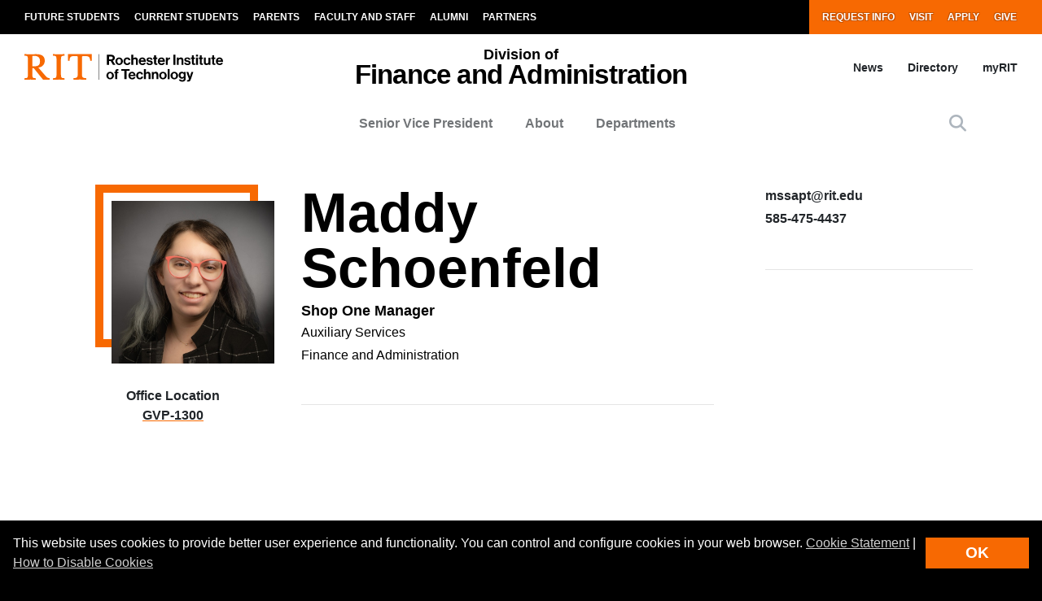

--- FILE ---
content_type: text/html; charset=UTF-8
request_url: https://www.rit.edu/fa/directory/mssapt-maddy-schoenfeld
body_size: 13274
content:
<!-- START 'full_template_top' -->
<!DOCTYPE html>
<html lang="en" dir="ltr" prefix="content: http://purl.org/rss/1.0/modules/content/  dc: http://purl.org/dc/terms/  foaf: http://xmlns.com/foaf/0.1/  og: http://ogp.me/ns#  rdfs: http://www.w3.org/2000/01/rdf-schema#  schema: http://schema.org/  sioc: http://rdfs.org/sioc/ns#  sioct: http://rdfs.org/sioc/types#  skos: http://www.w3.org/2004/02/skos/core#  xsd: http://www.w3.org/2001/XMLSchema# ">
	<head>
		<!-- START 'head_meta_tags' -->
		    <meta name="college" content="finance_administration"/>
		<meta charset="utf-8" />
<link rel="canonical" href="https://www.rit.edu/directory/mssapt-maddy-schoenfeld" />
<meta name="Generator" content="Drupal 10 (https://www.drupal.org)" />
<meta name="MobileOptimized" content="width" />
<meta name="HandheldFriendly" content="true" />
<meta name="viewport" content="width=device-width, initial-scale=1.0" />
<meta name="description" content="Maddy Schoenfeld, Shop One Manager, Auxiliary Services, Finance and Administration, 585-475-4437, mssapt@rit.edu" />

		<!-- END 'head_meta_tags' -->

					<link rel="apple-touch-icon" sizes="180x180" href="/sites/all/themes/uwbase/rit_bootstrap_2019/favicon/apple-touch-icon.png">
			<link rel="icon" type="image/png" sizes="48x48" href="/sites/all/themes/uwbase/rit_bootstrap_2019/favicon/favicon-48x48.png">
			<link rel="icon" type="image/png" sizes="32x32" href="/sites/all/themes/uwbase/rit_bootstrap_2019/favicon/favicon-32x32.png">
			<link rel="icon" type="image/png" sizes="16x16" href="/sites/all/themes/uwbase/rit_bootstrap_2019/favicon/favicon-16x16.png">
			<link rel="manifest" href="/sites/all/themes/uwbase/rit_bootstrap_2019/favicon/site.webmanifest">
			<link rel="shortcut icon" href="/sites/all/themes/uwbase/rit_bootstrap_2019/favicon/favicon.ico">
		
		<link rel="preconnect" href="https://66356383.global.siteimproveanalytics.io">
		<link rel="preconnect" href="https://secure-ds.serving-sys.com">
		<link rel="preconnect" href="https://bs.serving-sys.com">
		<link rel="preconnect" href="https://connect.facebook.net">
		<link rel="preconnect" href="https://www.facebook.com">
		<link rel="preconnect" href="https://cdn.rit.edu">
		<link rel="preconnect" href="https://www.googletagmanager.com">
		<link rel="preconnect" href="https://www.google.com">
		<link rel="preconnect" href="https://www.google-analytics.com">
		<link rel="preconnect" href="https://s.ytimg.com">
		<link rel="preconnect" href="https://kit.fontawesome.com">
		<link rel="preconnect" href="https://kit-free.fontawesome.com">

										<!-- START 'title_tag' -->
		<title>Maddy Schoenfeld | Finance and Administration | RIT</title>
		<!-- END 'title_tag' -->

		<!-- START 'head_styles_and_scripts' -->
		<link rel="stylesheet" media="all" href="/fa/sites/rit.edu.fa/files/css/css_yVv8aUfVcqX0kUOMSmkRueTPzLaN7gJhkkewmE4wQ10.css?delta=0&amp;language=en&amp;theme=rit_bootstrap_subtheme&amp;include=eJxdjMESgjAMRH-oUPXm13RSyNRqSpluquDXi4UTl2zezs7DCuVkPYFNiep8zgotNLvb5Xq3QbIn6aCrxCmYQQhY9_XxJwYoMMyQC9spl0QSv2cZqtcHJz4LedEtX3YsdSbpD9xdR0dPWpqtgourGgV2w-6PXUPzjvyBbbdPeazCPykNU9o" />
<link rel="stylesheet" media="all" href="/fa/sites/rit.edu.fa/files/css/css_BQa4ylQff8pKFQdiYAKuqwLu-bbcxbVvmB5vioz6tYE.css?delta=1&amp;language=en&amp;theme=rit_bootstrap_subtheme&amp;include=eJxdjMESgjAMRH-oUPXm13RSyNRqSpluquDXi4UTl2zezs7DCuVkPYFNiep8zgotNLvb5Xq3QbIn6aCrxCmYQQhY9_XxJwYoMMyQC9spl0QSv2cZqtcHJz4LedEtX3YsdSbpD9xdR0dPWpqtgourGgV2w-6PXUPzjvyBbbdPeazCPykNU9o" />

		<link rel="stylesheet" href="https://kit.fontawesome.com/ae149fa543.css" media="print" onload="this.media='all'; this.onload=null;">
		<noscript><link rel="stylesheet" href="https://kit.fontawesome.com/ae149fa543.css"></noscript>
		<!-- CUSTOMBLOCK: <head> CSS -->
		<script type="application/json" data-drupal-selector="drupal-settings-json">{"path":{"baseUrl":"\/fa\/","pathPrefix":"","currentPath":"node\/99337","currentPathIsAdmin":false,"isFront":false,"currentLanguage":"en"},"pluralDelimiter":"\u0003","suppressDeprecationErrors":true,"gtm":{"tagId":null,"settings":{"data_layer":"dataLayer","include_environment":false},"tagIds":["GTM-TKNM7FX"]},"gtag":{"tagId":"","consentMode":false,"otherIds":[],"events":[],"additionalConfigInfo":[]},"ajaxPageState":{"libraries":"[base64]","theme":"rit_bootstrap_subtheme","theme_token":null},"ajaxTrustedUrl":[],"data":{"extlink":{"extTarget":true,"extTargetAppendNewWindowLabel":"(opens in a new window)","extTargetNoOverride":false,"extNofollow":false,"extNoreferrer":false,"extFollowNoOverride":false,"extClass":"0","extLabel":"(link is external)","extImgClass":false,"extSubdomains":false,"extExclude":".*\\.rit\\.edu","extInclude":"","extCssExclude":"","extCssInclude":"","extCssExplicit":"","extAlert":false,"extAlertText":"This link will take you to an external web site. We are not responsible for their content.","extHideIcons":false,"mailtoClass":"0","telClass":"","mailtoLabel":"(link sends email)","telLabel":"(link is a phone number)","extUseFontAwesome":false,"extIconPlacement":"append","extFaLinkClasses":"fa fa-external-link","extFaMailtoClasses":"fa fa-envelope-o","extAdditionalLinkClasses":"","extAdditionalMailtoClasses":"","extAdditionalTelClasses":"","extFaTelClasses":"fa fa-phone","whitelistedDomains":null,"extExcludeNoreferrer":""}},"user":{"uid":0,"permissionsHash":"d58a61c8e43ba78af7f960f3283bccf56e64309605a476cf21c05531c985e00f"}}</script>
<script src="/fa/sites/rit.edu.fa/files/js/js_At-i4Mbym-pm2iLaS4BsbLHuFr87MCM8JX0wjd-lXGU.js?scope=header&amp;delta=0&amp;language=en&amp;theme=rit_bootstrap_subtheme&amp;include=eJxtzdEOgjAMheEXYky982mWTps6KHZpO8Pji8QYQS-__Cc5WjxlETdXqOl0OJ4jsWTgMFinv_HDYBct1f-OliTMig8E3nVr2W844dcLzs7lPsartgrcv9mRCDEmB4rk05ZAe_cwwLx-NUNNzQtbXBheDCufZvJafg"></script>
<script src="/fa/sites/all/modules/google_tag/js/gtm.js?t8szp2"></script>
<script src="/fa/sites/all/modules/google_tag/js/gtag.js?t8szp2"></script>

		<!-- CUSTOMBLOCK: <head> JS -->
		<!-- END 'head_styles_and_scripts' -->
	</head>
	<body class="node-99337 node-type-person px-0 preload">
		<!-- START 'header_content' -->
				<nav aria-label="Skip to main content">
			<a href="#main-content" class="visually-hidden focusable">
				Skip to main content
			</a>
		</nav>
		<div id="overlay-body" class="position-fixed"></div>
		<div class="d-none">
			<svg xmlns="http://www.w3.org/2000/svg">
	<symbol viewBox="0 0 379.8 52.66" id="rit-logo-full">
		<title>RIT Logo with Text</title>
		<g id="rit_logo_with_text" data-name="Layer 2">
			<rect class="divider" x="142.23" width="0.75" height="49.01" fill="var(--color-2)"/>
			<g class="rit-full-text" fill="var(--color-2)">
				<path class="cls-1" d="M164.9,13.08h-3.2v7.48h-4.06V1.19h8.5A6.79,6.79,0,0,1,171.21,3a5.78,5.78,0,0,1,1.73,4.2,5.35,5.35,0,0,1-3.85,5.42l4.85,7.94h-4.55Zm-3.2-3.2h4.06c2.06,0,3.14-.95,3.14-2.65s-1.14-2.63-3.09-2.63H161.7Zm12.16,3.74a7.26,7.26,0,1,1,14.52,0,7.26,7.26,0,1,1-14.52,0Zm10.78,0c0-2.71-1.27-4.55-3.52-4.55s-3.52,1.84-3.52,4.55,1.25,4.52,3.52,4.52S184.64,16.33,184.64,13.62Zm4.76,0c0-4.14,2.71-7.34,6.93-7.34,3.6,0,5.82,2.09,6.31,5.09H199a2.55,2.55,0,0,0-2.55-2.14c-2.22,0-3.36,1.71-3.36,4.39S194.2,18,196.45,18a2.59,2.59,0,0,0,2.79-2.36h3.55c-.24,3-2.55,5.31-6.26,5.31C192.14,21,189.4,17.76,189.4,13.62Zm18.66-5.15h.08a4.43,4.43,0,0,1,4-2.19c2.87,0,4.79,2.17,4.79,5.2v9.07h-3.68V12a2.31,2.31,0,0,0-2.41-2.55,2.9,2.9,0,0,0-2.82,3.2v7.88h-3.68V1.19h3.68Zm10.51,5.12c0-4.12,2.79-7.31,6.85-7.31,4.47,0,6.85,3.41,6.85,8.37H222.2c.27,2.14,1.46,3.47,3.55,3.47a2.59,2.59,0,0,0,2.68-1.71h3.63c-.51,2.46-2.71,4.55-6.28,4.55C221.17,21,218.57,17.73,218.57,13.59Zm3.68-1.49h6.18a2.93,2.93,0,0,0-3-3C223.52,9.12,222.58,10.29,222.25,12.1Zm10.86,4h3.41c.24,1.6,1.38,2.3,3,2.3s2.55-.62,2.55-1.6c0-1.33-1.76-1.46-3.66-1.84-2.49-.49-4.93-1.16-4.93-4.2s2.49-4.44,5.66-4.44c3.66,0,5.69,1.81,6,4.6H241.8c-.16-1.49-1.11-2-2.68-2s-2.38.54-2.38,1.54c0,1.19,1.84,1.3,3.82,1.71,2.33.49,4.9,1.14,4.9,4.39,0,2.79-2.38,4.47-5.85,4.47C235.57,21,233.33,19,233.11,16.06ZM246,6.66H248V2.32h3.6V6.66h2.38V9.09h-2.38v7.37a1.22,1.22,0,0,0,1.38,1.38c.46,0,1.08,0,1.08,0v2.71s-.84.05-2.3.05c-1.79,0-3.76-.7-3.76-3.33V9.09H246Zm9,6.93c0-4.12,2.79-7.31,6.85-7.31,4.47,0,6.85,3.41,6.85,8.37H258.65c.27,2.14,1.46,3.47,3.55,3.47a2.59,2.59,0,0,0,2.68-1.71h3.63C268,18.87,265.8,21,262.22,21,257.62,21,255,17.73,255,13.59Zm3.68-1.49h6.18a2.93,2.93,0,0,0-3-3C260,9.12,259,10.29,258.7,12.1ZM274,8.88h.08c.84-1.57,1.79-2.38,3.41-2.38a2.4,2.4,0,0,1,.87.11V9.83h-.08c-2.41-.24-4.14,1-4.14,4v6.77h-3.68V6.66H274Zm10.83-7.69h3.93V20.55h-3.93ZM295,8.55h.08a4.51,4.51,0,0,1,4.12-2.28c2.87,0,4.79,2.17,4.79,5.2v9.07h-3.68V12a2.31,2.31,0,0,0-2.41-2.55,2.9,2.9,0,0,0-2.82,3.2v7.88h-3.68V6.66H295Zm10.4,7.5h3.41c.24,1.6,1.38,2.3,3,2.3s2.55-.62,2.55-1.6c0-1.33-1.76-1.46-3.66-1.84-2.49-.49-4.93-1.16-4.93-4.2s2.49-4.44,5.66-4.44c3.66,0,5.69,1.81,6,4.6h-3.33c-.16-1.49-1.11-2-2.68-2s-2.38.54-2.38,1.54c0,1.19,1.84,1.3,3.82,1.71,2.33.49,4.9,1.14,4.9,4.39,0,2.79-2.38,4.47-5.85,4.47C307.9,21,305.66,19,305.44,16.06Zm12.92-9.4h1.92V2.32h3.6V6.66h2.38V9.09h-2.38v7.37a1.22,1.22,0,0,0,1.38,1.38c.46,0,1.08,0,1.08,0v2.71s-.84.05-2.3.05c-1.79,0-3.76-.7-3.76-3.33V9.09h-1.92Zm9.8-5.47h3.68v3.3h-3.68Zm0,5.47h3.68V20.55h-3.68Zm5.25,0h1.92V2.32h3.6V6.66h2.38V9.09h-2.38v7.37a1.22,1.22,0,0,0,1.38,1.38c.46,0,1.08,0,1.08,0v2.71s-.84.05-2.3.05c-1.79,0-3.76-.7-3.76-3.33V9.09h-1.92ZM352,20.55V18.93h-.08a4.46,4.46,0,0,1-4,2c-3.09,0-4.82-2-4.82-5V6.66h3.66V15.3c0,1.63.73,2.52,2.3,2.52,1.73,0,2.79-1.3,2.79-3.14v-8h3.68V20.55Zm5.12-13.89H359V2.32h3.6V6.66H365V9.09h-2.38v7.37A1.22,1.22,0,0,0,364,17.84c.46,0,1.08,0,1.08,0v2.71s-.84.05-2.3.05c-1.79,0-3.76-.7-3.76-3.33V9.09h-1.92Zm9,6.93c0-4.12,2.79-7.31,6.85-7.31,4.47,0,6.85,3.41,6.85,8.37H369.73c.27,2.14,1.46,3.47,3.55,3.47A2.59,2.59,0,0,0,376,16.41h3.63c-.51,2.46-2.71,4.55-6.28,4.55C368.7,21,366.1,17.73,366.1,13.59Zm3.68-1.49H376a2.93,2.93,0,0,0-3-3C371.05,9.12,370.11,10.29,369.78,12.1Z"/><path class="cls-1" d="M156.66,41a7.26,7.26,0,1,1,14.52,0,7.26,7.26,0,1,1-14.52,0Zm10.78,0c0-2.71-1.27-4.55-3.52-4.55S160.4,38.28,160.4,41s1.25,4.52,3.52,4.52S167.44,43.69,167.44,41Z"/><path class="cls-1" d="M171.83,34h1.9V32.78c0-3.39,2.63-4.58,6.18-4.2v2.84c-1.73-.08-2.49.14-2.49,1.57v1h2.49v2.55h-2.49V47.92h-3.68V36.57h-1.9Z"/><path class="cls-1" d="M185.42,28.55H201v3.3h-5.82V47.92h-3.93V31.86h-5.82Z"/><path class="cls-1" d="M198.88,41c0-4.12,2.79-7.31,6.85-7.31,4.47,0,6.85,3.41,6.85,8.37H202.51c.27,2.14,1.46,3.47,3.55,3.47a2.59,2.59,0,0,0,2.68-1.71h3.63c-.51,2.46-2.71,4.55-6.28,4.55C201.48,48.33,198.88,45.1,198.88,41Zm3.68-1.49h6.18a2.93,2.93,0,0,0-3-3C203.84,36.49,202.89,37.66,202.56,39.47Z"/><path class="cls-1" d="M213.61,41c0-4.14,2.71-7.34,6.93-7.34,3.6,0,5.82,2.09,6.31,5.09h-3.6a2.55,2.55,0,0,0-2.55-2.14c-2.22,0-3.36,1.71-3.36,4.39s1.06,4.39,3.3,4.39A2.59,2.59,0,0,0,223.44,43H227c-.24,3-2.55,5.31-6.26,5.31C216.35,48.33,213.61,45.13,213.61,41Z"/><path class="cls-1" d="M232.27,35.84h.08a4.43,4.43,0,0,1,4-2.19c2.87,0,4.79,2.17,4.79,5.2v9.07H237.5V39.39a2.31,2.31,0,0,0-2.41-2.55,2.9,2.9,0,0,0-2.82,3.2v7.88h-3.68V28.55h3.68Z"/><path class="cls-1" d="M247.06,35.92h.08a4.51,4.51,0,0,1,4.12-2.28c2.87,0,4.79,2.17,4.79,5.2v9.07h-3.68V39.39A2.31,2.31,0,0,0,250,36.84a2.9,2.9,0,0,0-2.82,3.2v7.88h-3.68V34h3.6Z"/><path class="cls-1" d="M257.64,41a7.26,7.26,0,1,1,14.52,0,7.26,7.26,0,1,1-14.52,0Zm10.78,0c0-2.71-1.27-4.55-3.52-4.55s-3.52,1.84-3.52,4.55,1.25,4.52,3.52,4.52S268.42,43.69,268.42,41Z"/><path class="cls-1" d="M273.92,28.55h3.68V47.92h-3.68Z"/><path class="cls-1" d="M279.36,41a7.26,7.26,0,1,1,14.52,0,7.26,7.26,0,1,1-14.52,0Zm10.78,0c0-2.71-1.27-4.55-3.52-4.55S283.1,38.28,283.1,41s1.25,4.52,3.52,4.52S290.14,43.69,290.14,41Z"/><path class="cls-1" d="M295.2,48.33h3.66c.3.87,1.08,1.54,2.79,1.54,2.09,0,3.09-1,3.09-2.9V45.46h-.08A4.49,4.49,0,0,1,301,47.08c-3.09,0-6.12-2.44-6.12-6.64s2.49-6.8,6-6.8a4.48,4.48,0,0,1,3.85,1.84h.05V34h3.55V46.86a5.39,5.39,0,0,1-1.65,4.23,7.27,7.27,0,0,1-5,1.57C297.91,52.66,295.58,51,295.2,48.33Zm9.72-8c0-2-1.08-3.76-3.3-3.76-1.87,0-3.11,1.46-3.11,3.79s1.25,3.74,3.14,3.74C304,44.13,304.92,42.42,304.92,40.36Z"/><path class="cls-1" d="M311,49.57h1.3c1.46,0,2.06-.76,2.06-1.9a12.05,12.05,0,0,0-1.06-3.76L309.61,34h3.87l2.06,6.26c.43,1.27.89,3,.89,3h.05s.38-1.76.81-3l2-6.26H323l-4.85,14.25c-1.06,3.09-2.09,4.2-4.9,4.2H311Z"/>
			</g>
			<g class="rit-short-text" fill="var(--color-1)">
				<path d="M15.58,3.52a17.89,17.89,0,0,1,3.54-.07l1,0c6.15,0,9.68,3.63,9.68,10,0,4.61-1.22,7.26-3.94,8.59-2.54,1.24-6.21,1.23-10.46,1.23H15V5.76c0-.09,0-.19,0-.3,0-.71,0-1.67.55-1.94M48.21,49V46L47.86,46c-3.48-.55-4.53-1-6.82-3.62L26.69,25.73c7.55-1,12.21-6,12.21-13.3,0-4.74-1.81-8.15-5.39-10.16C30.8.75,27,0,22,0c-1.51,0-3.07.09-4.57.15S14.32.26,12.82.3C10.76.26,8.65.21,6.61.15S2.47,0,.42,0H0V3H.6C2.89,3,5.47,3,6.15,5.24c.63,1.9.63,7.25.63,9v20c0,2.86,0,7.64-.63,9.55C5.45,46,2.66,46,.41,46H0v3H.42c1.81,0,3.64-.09,5.41-.15s3.6-.11,5.39-.15,3.57.1,5.3.15,3.26.11,4.87.14h.42V46h-.6c-2.25,0-4.81,0-5.55-2.19-.63-1.9-.63-6.7-.63-9V26.59c2.68,0,2.92.31,4.3,2,.26.31.55.67.88,1.06l12,15L35.7,49h.21c.9,0,1.82-.09,2.71-.14s1.79-.11,2.68-.15c1.07,0,2.17.09,3.22.15s2.17.11,3.25.14Z"/><path d="M69.74,34.23V14.78c0-2.29,0-7.64.69-9.53C71.27,3,74,3,76.25,3h.41V0h-.42c-1.78,0-3.6.09-5.35.14S67.21.26,65.37.3,61.89.21,60.19.15,56.72,0,55,0h-.42V3H55c2.22,0,5,0,5.82,2.2.69,1.89.69,7.24.69,9.53V34.23c0,2.29,0,7.64-.69,9.53C60,46,57.19,46,55,46h-.41v3H55c1.81,0,3.67-.09,5.46-.15s3.63-.11,5.41-.15,3.55.09,5.29.15,3.42.11,5.09.14h.42V46h-.41c-2.22,0-5,0-5.82-2.2-.69-1.89-.69-7.25-.69-9.53"/><path d="M128.68,12.72V0H83.22V12.72h3v-.4C86.51,4,89.64,3.7,96.71,3.7h.73c1.76,0,3.42,0,4.07.63a1.24,1.24,0,0,1,.32.92V38.66c0,5-.69,7-7.61,7.3l-.39,0v3h.42c2,0,3.95-.09,5.85-.15s3.74-.11,5.6-.14,4,.09,6,.15,4,.11,6,.15h.42V46l-.4,0c-6.92-.29-7.61-2.34-7.61-7.3V5.25a1.11,1.11,0,0,1,.32-.83c.8-.79,3-.76,4.76-.73h1c6.91,0,9.14,2,9.54,8.63l0,.39Z"/>
			</g>
		</g>
	</symbol>
	<symbol viewBox="0 0 129 50" id="rit-logo-short">
		<g class="rit-short-text">
			<path d="M15.58,3.52a17.89,17.89,0,0,1,3.54-.07l1,0c6.15,0,9.68,3.63,9.68,10,0,4.61-1.22,7.26-3.94,8.59-2.54,1.24-6.21,1.23-10.46,1.23H15V5.76c0-.09,0-.19,0-.3,0-.71,0-1.67.55-1.94M48.21,49V46L47.86,46c-3.48-.55-4.53-1-6.82-3.62L26.69,25.73c7.55-1,12.21-6,12.21-13.3,0-4.74-1.81-8.15-5.39-10.16C30.8.75,27,0,22,0c-1.51,0-3.07.09-4.57.15S14.32.26,12.82.3C10.76.26,8.65.21,6.61.15S2.47,0,.42,0H0V3H.6C2.89,3,5.47,3,6.15,5.24c.63,1.9.63,7.25.63,9v20c0,2.86,0,7.64-.63,9.55C5.45,46,2.66,46,.41,46H0v3H.42c1.81,0,3.64-.09,5.41-.15s3.6-.11,5.39-.15,3.57.1,5.3.15,3.26.11,4.87.14h.42V46h-.6c-2.25,0-4.81,0-5.55-2.19-.63-1.9-.63-6.7-.63-9V26.59c2.68,0,2.92.31,4.3,2,.26.31.55.67.88,1.06l12,15L35.7,49h.21c.9,0,1.82-.09,2.71-.14s1.79-.11,2.68-.15c1.07,0,2.17.09,3.22.15s2.17.11,3.25.14Z"/><path d="M69.74,34.23V14.78c0-2.29,0-7.64.69-9.53C71.27,3,74,3,76.25,3h.41V0h-.42c-1.78,0-3.6.09-5.35.14S67.21.26,65.37.3,61.89.21,60.19.15,56.72,0,55,0h-.42V3H55c2.22,0,5,0,5.82,2.2.69,1.89.69,7.24.69,9.53V34.23c0,2.29,0,7.64-.69,9.53C60,46,57.19,46,55,46h-.41v3H55c1.81,0,3.67-.09,5.46-.15s3.63-.11,5.41-.15,3.55.09,5.29.15,3.42.11,5.09.14h.42V46h-.41c-2.22,0-5,0-5.82-2.2-.69-1.89-.69-7.25-.69-9.53"/><path d="M128.68,12.72V0H83.22V12.72h3v-.4C86.51,4,89.64,3.7,96.71,3.7h.73c1.76,0,3.42,0,4.07.63a1.24,1.24,0,0,1,.32.92V38.66c0,5-.69,7-7.61,7.3l-.39,0v3h.42c2,0,3.95-.09,5.85-.15s3.74-.11,5.6-.14,4,.09,6,.15,4,.11,6,.15h.42V46l-.4,0c-6.92-.29-7.61-2.34-7.61-7.3V5.25a1.11,1.11,0,0,1,.32-.83c.8-.79,3-.76,4.76-.73h1c6.91,0,9.14,2,9.54,8.63l0,.39Z"/>
		</g>
	</symbol>
</svg>
		</div>
		<noscript><iframe src="https://www.googletagmanager.com/ns.html?id=GTM-TKNM7FX"
                  height="0" width="0" style="display:none;visibility:hidden"></iframe></noscript>

		  <div class="dialog-off-canvas-main-canvas" data-off-canvas-main-canvas>
    


	

			<!-- START 'header__mobile' -->
	<header aria-label="Mobile header" id="header--mobile" class="no-link-underlines">
										<div id="mobile-progress-bar" class="progressz position-fixed w-100 bg-white d-md-none">
					<div class="progress-barz h-100" role="progressbar" aria-label="Content Progress Bar"></div>
			</div>
											<nav id="header--mobile--section-jump" class="d-md-none border-bottom shadow-sm">
					<div class="text-center">
				<div class="jump-nav-container d-block d-md-none"></div>
			</div>
			</nav>
										
	<!-- START 'nav_main_mobile' -->
	<nav id="header--mobile--nav--left" class="position-fixed d-md-none h-100 p-2 pb-4 font-weight-bold bg-black">
		<a href="" class="d-inline-block p-1 px-3 text-white button--close" aria-label="Close Menu Button" role="button">&#x2715;</a>
		<div>
							
				<nav role="navigation" aria-labelledby="block-mainnavigation-2-menu" id="block-mainnavigation-2" class="block block-menu navigation menu--main">
            
  <h2 class="visually-hidden" id="block-mainnavigation-2-menu">Mobile main navigation</h2>
  

        <!-- START 'nav_main_mobile_menu' --><ul data-region="primary_menu" block="mainnavigation_2" class="nav justify-content-center"><li class="nav-item" id="menu-item-0-1"><a href="/fa/senior-vice-president" class="  nav-link  " >
						Senior Vice President
					</a></li><li class="nav-item" id="menu-item-0-2"><a href="/fa/about" class="  nav-link  " >
						About
					</a></li><li class="nav-item" id="menu-item-0-3"><a href="/fa/departments" class="  nav-link  " >
						Departments
					</a></li></ul><!-- END 'nav_main_mobile_menu' -->
  </nav>


									</div>
	</nav>
	<!-- END 'nav_main_mobile' -->
									<!-- START 'header_mobile_top_bars' -->
				<div id="header--mobile--top-bars">
											
	<section id="header--mobile--rit-bar" class="position-relative d-md-none w-100 py-2 bg-white no-link-underlines text-align-center">
					<a href="/" class="rit--logo position-relative d-inline-block my-2" aria-label="Rochester Institute of Technology">
				<svg class="w-100 h-100">
					<use xlink:href="#rit-logo-short" />
				</svg>
			</a>
			</section>
													
	<section id="header--mobile--title-bar" class="position-relative d-md-none w-100 py-3 bg-white no-link-underlines">
		<div class="container">
			<div class="row">
										<div class="left position-relative">
					<div class="nav--main--button position-absolute d-inline-block align-top">
				<a href="" class="fa fa-bars p-2 text-black" aria-label="Main Menu Toggle" role="button"></a>
			</div>
							<!-- START 'header_mobile_title_bar_title' -->
				<a href="https://www.rit.edu/fa/" class="h6 d-inline-block mb-0 text-black site-title">
					<span class="part-1 d-block">Division of</span>
					<span class="part-2 text-black">Finance and Administration</span>
				</a>
				<!-- END 'header_mobile_title_bar_title' -->
						</div>
	<div class="right text-right position-absolute">
					<div class="search--button d-inline-block align-top">
				<a href="" class="p-2" data-toggle="modal" data-target="#searchModal" role="button">
					<span class="fa fa-search pt-2 text-black" title="Site Search Button"></span>
				</a>
			</div>
			<div class="nav--overflow--button d-inline-block align-top">
				<a href="" class="fa fa-ellipsis-v p-2 text-black" aria-label="Overflow Menu Toggle" role="button"></a>
			</div>
			</div>
							</div>
		</div>
	</section>
						</div>
				<!-- END 'header_mobile_top_bars' -->
											<nav id="header--mobile--nav--right" class="position-fixed d-md-none h-100 p-2 pb-4 bg-white">
		<div class="text-right">
			<a href="" class="d-inline-block p-1 px-3 text-black button--close" aria-label="Close Menu Button" role="button">&#x2715;</a>
		</div>
		<div>
							<!-- START 'nav_mobile_persona' -->
				<div class="p-2 px-3 font-weight-bold">
					
						<a href="/future-students" class="nav-link pl-0 first pl-0 text-black py-3 ">Future Students</a>
							<a href="/current-students" class="nav-link pl-0 text-black py-3 ">Current Students</a>
							<a href="/parents-and-families" class="nav-link pl-0 text-black py-3 ">Parents</a>
							<a href="/faculty-and-staff" class="nav-link pl-0 text-black py-3 ">Faculty and Staff</a>
							<a href="/alumni/" class="nav-link pl-0 text-black py-3 ">Alumni</a>
							<a href="/partners" class="nav-link pl-0 text-black py-3 ">Partners</a>
							</div>
				<!-- END 'nav_mobile_persona' -->
									<div class="container">
						<hr class="my-3 border-dark" />
					</div>
											<!-- START 'nav_mobile_right_global' -->
						

				<div class="container">
								<a href="/request-information" class="nav-link first py-0 pr-2 d-inline-block w-auto cta-mobile-nav-link cta-mobile-nav-link-overflow nav-link-smaller text-gray-800 font-weight-normal ">Request Info</a>
							<a href="/visit" class="nav-link py-0 pr-2 d-inline-block w-auto cta-mobile-nav-link cta-mobile-nav-link-overflow nav-link-smaller text-gray-800 font-weight-normal ">Visit</a>
							<a href="/admissions/apply" class="nav-link py-0 pr-2 d-inline-block w-auto cta-mobile-nav-link cta-mobile-nav-link-overflow nav-link-smaller text-gray-800 font-weight-normal ">Apply</a>
							<a href="/giving/" class="nav-link last py-0 pr-2 d-inline-block w-auto cta-mobile-nav-link cta-mobile-nav-link-overflow nav-link-smaller text-gray-800 font-weight-normal ">Give</a>
			
		</div>
							<!-- END 'nav_mobile_right_global' -->
														</div>
	</nav>
						</header>
	<!-- END 'header__mobile' -->
	<!-- START 'header' -->
	<header aria-label="Desktop header" id="header">
										<div id="browser-support--message" class="d-none alert-container"></div>
								<!-- START 'header__top' -->
	<section id="header--top" class="d-none d-md-block bg-black text-uppercase font-weight-bold">
		<div class="container">
			<div class="row">
								 	<div class="col-9 col-mdlg-8">
														<nav aria-label="Persona-based navigation" id="nav--global--left" class="nav">
					<!-- START 'nav_persona' -->
			
						<a href="/future-students" class="nav-link pl-0 first white-on-black ">Future Students</a>
							<a href="/current-students" class="nav-link white-on-black ">Current Students</a>
							<a href="/parents-and-families" class="nav-link white-on-black ">Parents</a>
							<a href="/faculty-and-staff" class="nav-link white-on-black ">Faculty and Staff</a>
							<a href="/alumni/" class="nav-link white-on-black ">Alumni</a>
							<a href="/partners" class="nav-link white-on-black ">Partners</a>
						<!-- END 'nav_persona' -->
			</nav>
											</div>
					<div class="col-3 col-mdlg-4 pl-md-0">
														<nav aria-label="Action items" id="nav--global--right" class="nav justify-content-end">
					<!-- START 'nav_global' -->
			

						<a href="/request-information" class="nav-link first white-on-orange cta-nav-link bg-primary ">Request Info</a>
							<a href="/visit" class="nav-link white-on-orange cta-nav-link bg-primary ">Visit</a>
							<a href="/admissions/apply" class="nav-link white-on-orange cta-nav-link bg-primary ">Apply</a>
							<a href="/giving/" class="nav-link last white-on-orange cta-nav-link bg-primary ">Give</a>
						<!-- END 'nav_global' -->
			</nav>
											</div>
							</div>
		</div>
	</section>
	<!-- END 'header__top' -->
							<div id="emergency-message-container" class="d-none alert-container"></div>
														
	
	
	<section id="header--middle" class="d-none d-md-block py-3 pt-3 pt-xxl-4">
		<div class="container">
			<div class="row align-items-center">
									<div class="col-3">
									
	<div id="header--middle--left">
					<div id="header--middle--logo" class="d-none d-md-block">
				<!-- START 'header_middle_left_link' -->
					<a href="/" class="logo full-logo position-relative d-inline-block" aria-label="RIT homepage">
		<svg class="w-100 h-100" aria-labelledby="header-rit-logo-full" role="img">
			<title id="header-rit-logo-full">RIT logo and full name</title>
			<use xlink:href="#rit-logo-full" />
		</svg>
	</a>
				<!-- END 'header_middle_left_link' -->
			</div>
			</div>
							</div>
					<div class="col-12 col-md-6">
									
	<!-- START 'header_middle_middle_content' -->
	<div id="header--middle--middle">
					<div id="header--middle--site-text">
				<div class="mb-0 mt-0 h2 text-center font-weight-bold text-black">
					<!-- START 'header_middle_middle_link' -->
						<a href="https://www.rit.edu/fa/" class="d-inline-block mt-0 text-black ">
		<span class="part-1 d-block">Division of</span>
		<span class="part-2 text-black">Finance and Administration</span>
	</a>
					<!-- END 'header_middle_middle_link' -->
				</div>
			</div>
			</div>
	<!-- END 'header_middle_middle_content' -->
							</div>
					<div class="col-3">
										
	<div id="header--middle--right" class="d-none d-md-block">
								<nav aria-label="Secondary RIT navigation" id="header--middle--static-links" class="nav justify-content-end font-weight-bold">
									<a href="https://www.rit.edu/fa/news" class="nav-link py-0">News</a>
													<a href="https://www.rit.edu/fa/directory" class="nav-link py-0">Directory</a>
													<a href="https://www.rit.edu/myrit/" class="nav-link pr-0 py-0">myRIT</a>
							</nav>
		
			</div>
							</div>
							</div>
		</div>
	</section>
								<!-- START 'header__bottom' -->
	<section id="header--bottom" class="d-none d-md-block mt-0">
						<!-- START 'nav_main_desktop' -->
	<nav aria-label="Primary site navigation" id="nav--main" class="font-weight-bold">
					<div id="block-rit-bootstrap-subtheme-rit-main-menu" class="position-relative block block-system block-system-menu-blockmain">
  
    
      <!-- START 'nav_main_desktop_menu' --><ul data-region="primary_menu" block="rit_bootstrap_subtheme_rit_main_menu" class="nav justify-content-center"><li class="nav-item"><a href="/fa/senior-vice-president" class="nav-link    " >
													Senior Vice President
											</a></li><li class="nav-item"><a href="/fa/about" class="nav-link    " >
													About
											</a></li><li class="nav-item"><a href="/fa/departments" class="nav-link    " >
													Departments
											</a></li></ul><!-- END 'nav_main_desktop_menu' -->
  </div>

			</nav>
	<!-- END 'nav_main_desktop' -->
			</section>
	<!-- END 'header__bottom' -->
											<section id="header--search" class="d-none d-md-block">
		<div class="container">
							<div class="position-relative">
					<div class="search--button position-absolute">
				 		<a href="#" class="p-2 mb-1 d-inline-block" data-toggle="modal" data-target="#searchModal" role="button">
				 			<span class="fa fa-search" title="Site Search Button"></span>
				 		</a>
					</div>
				</div>
					</div>
	</section>
						</header>
	<!-- END 'header' -->

		<main role="main">
	<!-- END 'header_content' -->
	<!-- END 'full_template_top' -->
	<!-- START 'main_content' -->
		<a id="main-content" tabindex="-1" role="button" aria-label="Main Content"></a>									<div data-drupal-messages-fallback class="hidden"></div>



	





			<div class="advanced-page-content block-system-main-block node--published node__content" id="block-rit-bootstrap-subtheme-content">
			
			
				<article about="/fa/directory/mssapt-maddy-schoenfeld" class="person-full node container node-99337 node--type-person node--view-mode-full">

					<div id="content--person" class="my-5">

				<div class="row">
					<div class="col-sm-12 col-md-4 col-lg-4 col-xl-3 col-xxl-3 mb-5">
						<div class="text-center">
							<div class="person-frame position-relative border border-rit-orange d-inline-block ml-0 ml-md-2 mb-5 px-5 px-md-0">

																	<img src="https://claws.rit.edu/photos/getphotoid.php?Client=Marketing&amp;UN=mssapt&amp;HASH=83848e3cb1e62ef0162e033e1cd9e4053d0a017c&amp;T=1768364107" height="200px" width="200px" alt="Maddy Schoenfeld Headshot"/>
															</div>
						</div>
						<div class="mobile-title text-center d-sm-block d-md-none">
							<h1 class="text-black text-center font-weight-bold node-title mb-2">Maddy
								Schoenfeld</h1>

															<h2 class="h6 text-black mb-1">Shop One Manager</h2>
							
																								<div class="text-black pb-1">Auxiliary Services</div>
								
																	<div class="text-black">Finance and Administration</div>
																																												
																					</div>
						<hr class="my-5 d-sm-block d-md-none"/>
						<div class="d-sm-block d-md-none mb-3">

															<div class="phone-email-container d-inline-block align-middle">
																																					<div class="field-email icon-field font-weight-bold">
												<a href="mailto:mssapt@rit.edu">mssapt@rit.edu</a>
											</div>
																			
																			<div class="field-phone icon-field font-weight-bold">
											<span>585-475-4437</span>
										</div>
																								</div>
													</div>

						
													<div class="text-sm-left text-md-center font-weight-bold">Office Location</div>
							<div class="room-location text-sm-left text-md-center mb-3 font-weight-bold" data-building="GVP">
								<a href="https://maps.rit.edu/?mdo_id=63">GVP-1300</a>
							</div>
						
						
													<div class="person-map text-sm-left text-md-center mt-3">
								<iframe id="person-map-iframe" style="" data-src="https://maps.rit.edu/embedded/?mdo_id=63&amp;size=small" scrolling="no" class="border-0" title="Map showing office location"></iframe>
							</div>
						
					</div>

					<div class="col-sm-12 col-md-8 col-lg-8 col-xl-9 col-xxl-9 ">

						<div class="row">

							<div class="col-sm-12 col-xl-8 pr-xl-5">
								<div class="desktop-title mh-target d-none d-md-block">
									<h1 class="text-black font-weight-bold node-title mb-2">Maddy
										Schoenfeld</h1>

																			<h2 class="h6 text-black mb-1">Shop One Manager</h2>
									
																														<div class="text-black pb-1">Auxiliary Services</div>
										
																					<div class="text-black">Finance and Administration</div>
																																																						
																											</div>
								<hr class="my-5 d-none d-md-block"/>

								

								
						</div>

						<div class="person-right-column col-sm-12 col-xl-4">

							<div class="mh-object d-none d-md-flex" style="align-items: center;">
																	<div class="phone-email-container d-inline-block align-middle">
																																									<div class="field-email icon-field font-weight-bold">
													<a href="mailto:mssapt@rit.edu">mssapt@rit.edu</a>
												</div>
																					
																					<div class="field-phone icon-field font-weight-bold">
												<span>585-475-4437</span>
											</div>
																											</div>
															</div>

							<hr class="my-5"/>

													</div>


					</div>
									</div>

			</div>
		</div>

	
</article>
		</div>
	

	
			<!-- END 'main_content' -->
	<!-- START 'full_template_bottom' -->
	<!-- START 'footer_content' -->
	</main>

	
	<!-- START 'footer' -->
	<footer id="footer">
		<!-- START 'footer_site' -->
					<section id="footer--site">
					<div class="container">
				<div class="row">
												<div id="footer--site--top-left" class="col-12 col-lg-4 mb-4 mb-lg-5 order-1">
												<div id="footer--site--top-left--site-logo">
							<a href="https://www.rit.edu/fa/" class="d-inline-block" aria-label="Finance&#x20;and&#x20;Administration">
													<img src="/fa/DrupalFiles/images/site-lockup.svg" alt="Finance and Administration logo lockup" />
											</a>
					</div>
								</div>
		<div id="footer--site--top-middle" class="col-12 col-md-8 col-lg-5 mb-3 mb-lg-5 order-3 order-lg-2">
										<div class="row">
					<div class="col-12 col-lg-5 address-content order-2 order-lg-1">
									<p class="h5 sr-only">Address and Phone</p>
																<p class="mb-0">
									1 Lomb Memorial Drive<br/>
									Rochester, NY 14623<br/>
								</p>
										</div>
			<div class="col-12 col-lg-7 order-1 order-lg-2">
									<nav aria-label="Finance and Administration social media accounts" class="social mb-4 mb-lg-0 mt-3 mt-lg-0 pb-2 pb-lg-0 ml-lg-n2">
													<div  id="block-rit-bootstrap-subtheme-site-social-media">
  
 
  

        <ul block="rit_bootstrap_subtheme_site_social_media" class="menu--social menu--social--dark mx-auto mx-lg-0 nav nav-0"><li class="p-0 mt-3 mr-2 rounded-circle bg-black icon--facebook nav-item menu-level-0"><a href="https://www.facebook.com/RITBehindtheBricks" class="nav-link  dark-on-light social-link"><span class="fab fa-facebook-f" title="facebook"></span></a></li><li class="p-0 mt-3 mr-2 rounded-circle bg-black icon--instagram nav-item menu-level-0"><a href="https://www.instagram.com/ritbehindthebricks/" class="nav-link  dark-on-light social-link"><span class="fab fa-instagram" title="instagram"></span></a></li><li class="p-0 mt-3 mr-0 rounded-circle bg-black icon--twitter nav-item menu-level-0"><a href="https://twitter.com/RITBehindBricks" class="nav-link  dark-on-light social-link"><span class="fab fa-x-twitter" title="twitter"></span></a></li></ul>
  </div>
											</nav>
							</div>
			</div>
							</div>
		<div id="footer--site--top-right" class="col-12 col-md-4 col-lg-3 mb-4 mb-lg-5 order-4 order-lg-3">
										</div>
																<!-- START 'footer_site_bottom' -->
	<section id="footer--site--bottom" class="col-12 order-2 order-lg-4">
					<nav role="navigation" aria-labelledby="block-mainnavigation-3-menu" id="block-mainnavigation-3" class="block block-menu navigation menu--main">
            
  <h2 class="visually-hidden" id="block-mainnavigation-3-menu">Footer Main navigation</h2>
  

        <div class="row"><div class="col-12 d-md-none"><ul class="nav-0 list-unstyled"><li class="nav-item menu-level-0"><a href="/fa/senior-vice-president" class="nav-link nav-link-0  dark-on-light  font-weight-bold">Senior Vice President</a></li><li class="nav-item menu-level-0"><a href="/fa/about" class="nav-link nav-link-0  dark-on-light  font-weight-bold">About</a></li><li class="nav-item menu-level-0"><a href="/fa/departments" class="nav-link nav-link-0  dark-on-light  font-weight-bold">Departments</a></li></ul></div><div class="col-4 d-none d-md-block d-lg-none"><ul class="nav-0 list-unstyled"><li class="nav-item menu-level-0"><a href="/fa/senior-vice-president" class="nav-link nav-link-0  dark-on-light  font-weight-bold">Senior Vice President</a></li></ul></div><div class="col-4 d-none d-md-block d-lg-none"><ul class="nav-0 list-unstyled"><li class="nav-item menu-level-0"><a href="/fa/about" class="nav-link nav-link-0  dark-on-light  font-weight-bold">About</a></li></ul></div><div class="col-4 d-none d-md-block d-lg-none"><ul class="nav-0 list-unstyled"><li class="nav-item menu-level-0"><a href="/fa/departments" class="nav-link nav-link-0  dark-on-light  font-weight-bold">Departments</a></li></ul></div><div class="col-3 d-none d-lg-block"><ul class="nav-0 list-unstyled"><li class="nav-item menu-level-0"><a href="/fa/senior-vice-president" class="nav-link nav-link-0  dark-on-light  font-weight-bold">Senior Vice President</a></li></ul></div><div class="col-3 d-none d-lg-block"><ul class="nav-0 list-unstyled"><li class="nav-item menu-level-0"><a href="/fa/about" class="nav-link nav-link-0  dark-on-light  font-weight-bold">About</a></li></ul></div><div class="col-3 d-none d-lg-block"><ul class="nav-0 list-unstyled"><li class="nav-item menu-level-0"><a href="/fa/departments" class="nav-link nav-link-0  dark-on-light  font-weight-bold">Departments</a></li></ul></div></div>
  </nav>

			</section>
	<!-- END 'footer_site_bottom' -->
									</div>
			</div>
			</section>
			<!-- END 'footer_site' -->
						<!-- START 'footer__global' -->
	<section id="footer--global" class="bg-black">
		<div class="container">
			<div class="row">
												<div id="footer--global--top-left" class="col-12 col-lg-4 mb-4 mb-lg-5 order-1">
							
			<div id="footer--global--top-left--rit-logo">
							<a href="/" class="position-relative d-inline-block mb-3" aria-label="RIT homepage">
					<svg class="w-100 h-100" aria-labelledby="header-rit-logo-full-footer" role="img">
						<title id="header-rit-logo-full-footer">RIT logo and full name (footer)</title>
						<use xlink:href="#rit-logo-full" />
					</svg>
				</a>
					</div>
						</div>
		<div id="footer--global--top-middle" class="col-12 col-lg-2 mb-4 mb-lg-5 order-4 order-lg-2">
							
			<div class="d-flex d-flex-row">
			<div class="address-content">
				<p class="h5 sr-only">Address and Phone</p>
				<p class="text-white">
					1 Lomb Memorial Drive<br/>
					Rochester, NY 14623<br/>
					585-475-2411
				</p>
			</div>
			<div class="d-lg-none">
					<a href="https://www.rit.edu/news/rit-rises-no-88-nationally-us-news-best-colleges-ranking"><img src="/DrupalFiles/images/badges/Badge-College-NationalUniversities-2026.min.webp" alt="US News and World Report Badge for Best National Universities 2026" style="height:80px;" loading="lazy" /></a>

			</div>
		</div>
						</div>
		<div id="footer--global--top-right" class="col-12 col-lg-6 mb-5 order-3">
							
			<div class="d-flex d-flex-row">
			<div>
				<div class="mb-4 d-lg-flex d-xl-block">
					<nav aria-label="Main RIT social media accounts" class="social">
													<ul class="menu--social nav">
								<li class="icon--tiktok nav-item p-0 mt-3 mr-4 rounded-circle bg-white">
									<a href="https://www.tiktok.com/@rittigers" class="nav-link social-link">
										<span class="fab fa-tiktok" title="RIT TikTok"></span>
									</a>
								</li>
								<li class="icon--facebook nav-item p-0 mt-3 mr-4 rounded-circle bg-white">
									<a href="https://www.facebook.com/RITtigers/" class="nav-link social-link">
										<span class="fab fa-facebook-f" title="RIT Facebook"></span>
									</a>
								</li>
								<li class="icon--instagram nav-item p-0 mt-3 mr-4 rounded-circle bg-white">
									<a href="https://instagram.com/RITTigers" class="nav-link social-link">
										<span class="fab fa-instagram" title="RIT Instagram"></span>
									</a>
								</li>
								<li class="icon--threads nav-item p-0 mt-3 mr-4 rounded-circle bg-white">
									<a href="https://www.threads.com/@rittigers" class="nav-link social-link">
										<span class="fab fa-threads" title="RIT Threads"></span>
									</a>
								</li>
								<li class="icon--twitter nav-item p-0 mt-3 mr-4 rounded-circle bg-white">
									<a href="https://twitter.com/RITtigers" class="nav-link social-link">
										<span class="fab fa-x-twitter" title="RIT Twitter"></span>
									</a>
								</li>
								<li class="icon--youtube nav-item p-0 mt-3 mr-4 rounded-circle bg-white">
									<a href="https://www.youtube.com/user/RITUniversityNews" class="nav-link social-link">
										<span class="fab fa-youtube" title="RIT YouTube"></span>
									</a>
								</li>
								<li class="icon--linkedin nav-item p-0 mt-3 mr-0 rounded-circle bg-white">
									<a href="https://www.linkedin.com/company/rochester-institute-of-technology" class="nav-link social-link">
										<span class="fab fa-linkedin-in" title="RIT LinkedIn"></span>
									</a>
								</li>
							</ul>
											</nav>
					<div class="d-none d-lg-block d-xl-none">
							<a href="https://www.rit.edu/news/rit-rises-no-88-nationally-us-news-best-colleges-ranking"><img src="/DrupalFiles/images/badges/Badge-College-NationalUniversities-2026.min.webp" alt="US News and World Report Badge for Best National Universities 2026" style="height:80px;" loading="lazy" /></a>

					</div>
				</div>
				<div>
					<a href="/website-feedback" target="_blank" class="btn btn-lg btn-outline-secondary text-white font-weight-bold mr-2 mr-md-3 mb-3 mb-sm-2 mb-xl-0">Website feedback</a>
					<a href="https://app.e2ma.net/app2/audience/signup/2004123/1974556/" class="btn btn-lg btn-outline-secondary text-white font-weight-bold mb-3 mb-sm-2 mb-xl-0">Sign up for RIT news</a>
				</div>
			</div>
			<div class="pl-1 d-none d-xl-block ml-4">
					<a href="https://www.rit.edu/news/rit-rises-no-88-nationally-us-news-best-colleges-ranking"><img src="/DrupalFiles/images/badges/Badge-College-NationalUniversities-2026.min.webp" alt="US News and World Report Badge for Best National Universities 2026" style="height:80px;" loading="lazy" /></a>

			</div>
		</div>
						</div>
														

					<div class="col-12 col-lg-6 col-xl-5 col-xxl-4 mb-5 mb-lg-0 main-nav-links text-white font-weight-bold order-2 order-lg-4">
			<nav aria-label="Main RIT primary navigation, repeated in footer" class="nav nav-0 row font-weight-bold mt-n3">
				<div class="col-7 col-sm-6">
											<a href="https://www.rit.edu/about-rit" class="nav-link " aria-label="About RIT">About</a>
																<a href="https://www.rit.edu/academics" class="nav-link " aria-label="RIT Academics">Academics</a>
																<a href="https://www.rit.edu/experiential-learning" class="nav-link " aria-label="RIT Experiential Learning">Experiential Learning</a>
																<a href="https://www.rit.edu/admissions" class="nav-link " aria-label="RIT Admissions and Aid">Admissions and Aid</a>
									</div>
				<div class="col-5 col-sm-6">
											<a href="https://www.rit.edu/research" class="nav-link " aria-label="RIT Research">Research</a>
																<a href="https://www.rit.edu/rit-life" class="nav-link " aria-label="RIT Life">RIT Life</a>
																<a href="https://www.rit.edu/athletics" class="nav-link " aria-label="RIT Athletics">Athletics</a>
																<a href="https://www.rit.edu/news" class="nav-link  " aria-label="RIT News">News</a>
									</div>
			</nav>
		</div>

				<div class="col-12 col-lg-6 offset-xl-1 offset-xxl-2 copyright-disclaimer-etc font-weight-bold order-5">
			<p class="mb-2">
				Copyright &copy; Rochester Institute of Technology. <br class="d-block d-md-none">All Rights Reserved.<br class="d-none d-md-inline">
			</p>
			<div class="row">
				<div class="col-6">
					<a href="https://www.rit.edu/land-acknowledgment" class="d-inline-block">Land&nbsp;Acknowledgment</a>
				</div>
				<div class="col-6">
					<a href="https://www.rit.edu/nondiscrimination" class="d-inline-block">Nondiscrimination</a>
				</div>
				<div class="col-6">
					<a href="https://www.rit.edu/disclaimer" class="d-inline-block">Disclaimer</a>
				</div>
				<div class="col-6">
					<a href="https://www.rit.edu/emergency-information" class="d-inline-block">Emergency Information</a>
				</div>
				<div class="col-6">
					<a href="https://www.rit.edu/copyright-infringement" class="d-inline-block">Copyright Infringement</a>
				</div>
				<div class="col-6">
					<a href="https://www.rit.edu/accessibility" class="d-inline-block">Accessibility</a>
				</div>
				<div class="col-6">
					<a href="https://www.rit.edu/privacy-statement" class="d-inline-block">Privacy Statement</a>
				</div>
			</div>
		</div>
								</div>
		</div>
	</section>
	<!-- END 'footer__global' -->
			</footer>
	<!-- END 'footer' -->

	<div id="searchModal" class="modal fade full-width px-0" tabindex="-1" role="dialog" aria-labelledby="searchModalLabel" aria-hidden="true">
    <div class="modal-dialog bg-white" role="document">
        <div class="modal-content">
            <div class="modal-header container border-0 pt-lg-6 pt-5 pb-lg-4 pb-3">
                <div class="modal-title h1 mb-1" id="searchModalLabel">Search RIT</div>
                <button type="button" data-dismiss="modal" class="close" aria-label="Close">
                    Close&nbsp;&nbsp;<span class="font-weight-light">X</span>
                </button>
            </div>
            <div class="modal-body container initial-search">
            </div>
        </div>
    </div>
</div>

            <!-- START 'gdpr_cookie_statement' --> 
        <style type="text/css">
            #cookie-consent{background-color:#000000;transition:all .2s ease-in-out;transform:translateY(100%);z-index:1040;gap:10px}.cookie-consent--message a{text-decoration:underline;transition:color 200ms ease;color:#d0d0d0}.cookie-consent--message a:hover{color:#808080}@media (max-width: 500px){ #cookie-consent{flex-wrap:wrap}.cookie-consent--button,.cookie-consent--button button{width:100%} }
        </style>

        <section id="cookie-consent" class="cookie-consent--wrapper position-fixed fixed-bottom p-3 d-flex align-items-center justify-content-between" aria-label="Cookie Consent">
            <div class="cookie-consent--message text-white">
                This website uses cookies to provide better user experience and functionality. You can control and configure cookies in your web browser.
                <a href="/cookie-statement">Cookie&nbsp;Statement</a>
                |
                <a href="/cookie-settings">How&nbsp;to Disable&nbsp;Cookies</a>
            </div>
            <div class="cookie-consent--button">
                <button id="consent-accept" href="#" class="btn btn-primary py-1 px-5 font-weight-bold">OK</button>
            </div>
        </section>

        <script type="text/javascript">
            let cookieConsent=document.getElementById("cookie-consent"),accept=document.getElementById("consent-accept");function getCookie(e){return document.cookie.split(";").some(t=>t.trim().startsWith(e+"="))}function setCookie(e,t,o){const n=new Date;n.setTime(n.getTime()+24*o*60*60*1e3);let c="expires="+n.toUTCString();document.cookie=e+"="+t+";"+c+";path=/"}!1===getCookie("ritConsent")&&(cookieConsent.style.transform="translateY(0)"),accept.addEventListener("click",function(){setCookie("ritConsent","consented",60),cookieConsent.style.transform="translateY(100%)"});
        </script>
        <!-- END 'gdpr_cookie_statement' -->
    

  </div>

		

		<a id="back-to-top-btn" class="backtotop position-fixed d-block p-4 bg-no-repeat bg-center rounded-circle cursor-pointer" role="button" aria-label="back to top"></a>

		<!-- START 'foot_scripts' -->
		<script src="/fa/sites/rit.edu.fa/files/js/js_CovN3FGmaC2pXZT9b8t8iAPR-1TGGURywQp1-Vq-JLg.js?scope=footer&amp;delta=0&amp;language=en&amp;theme=rit_bootstrap_subtheme&amp;include=eJxtzdEOgjAMheEXYky982mWTps6KHZpO8Pji8QYQS-__Cc5WjxlETdXqOl0OJ4jsWTgMFinv_HDYBct1f-OliTMig8E3nVr2W844dcLzs7lPsartgrcv9mRCDEmB4rk05ZAe_cwwLx-NUNNzQtbXBheDCufZvJafg"></script>
<script src="https://stackpath.bootstrapcdn.com/bootstrap/4.4.1/js/bootstrap.bundle.min.js"></script>
<script src="https://unpkg.com/scrollreveal@4.0.9/dist/scrollreveal.min.js"></script>
<script src="/fa/sites/rit.edu.fa/files/js/js_2SBMhtyJLUG_MW5onsLyj86FMNxqqVFtQ2H4NMcxIX4.js?scope=footer&amp;delta=3&amp;language=en&amp;theme=rit_bootstrap_subtheme&amp;include=eJxtzdEOgjAMheEXYky982mWTps6KHZpO8Pji8QYQS-__Cc5WjxlETdXqOl0OJ4jsWTgMFinv_HDYBct1f-OliTMig8E3nVr2W844dcLzs7lPsartgrcv9mRCDEmB4rk05ZAe_cwwLx-NUNNzQtbXBheDCufZvJafg"></script>

		<!-- CUSTOMBLOCK: <body> JS -->
		<!-- END 'footer_content' -->
				
					<script type="text/javascript">
	(function() {
		var mainCon = document.getElementById('block-rit-bootstrap-subtheme-content'),
			carouselField = (mainCon) ? mainCon.getElementsByClassName('field--name-field-hero-content') : null,
			items = (carouselField !== null && carouselField.length > 0) ? carouselField[0].getElementsByClassName('carousel-item') : null;

		if (items && items.length > 0) {
			var heroVideos = items[0].getElementsByTagName('video');

			if (heroVideos.length > 0) {
				for (var i = 0; i < heroVideos.length; i++) {
					var heroVideo = heroVideos[i];
					if (heroVideo.offsetParent !== null && heroVideo.dataset && heroVideo.dataset.src) {
						heroVideo.src = heroVideo.dataset.src;
						heroVideo.classList.remove('lazy-io');
					}
				}
			}
		}
	})();
</script>
							
<script type="text/javascript">
	function addSearchFormOverlayContent() {
		var searchHtml = "    <div class=\"row pb-md-6 pb-5 m-0\">\n        <div class=\"col-md-8 offset-md-2 px-0\">\n            <form id=\"site-search\">\n                <div class=\"typeahead__container\">\n                    <div class=\"input-group input-group-lg typeahead__field\">\n                        <div class=\"typeahead__query form-control\">\n                            <input type=\"text\" id=\"ritSearch\" class=\"autofocus typeahead mb-0\" placeholder=\"Search RIT\" aria-label=\"Search RIT\" data-provide=\"typeahead\" autocomplete=\"off\" spellcheck=\"false\" autocorrect=\"off\">\n                        <\/div>\n                        <div class=\"input-group-append typeahead__button\">\n                            <button class=\"btn btn-primary px-md-5 px-3 font-weight-bold\" type=\"submit\">Go<\/button>\n                        <\/div>\n                    <\/div>\n                <\/div>\n            <\/form>\n        <\/div>\n    <\/div>\n    <div class=\"border-bottom\">\n        <div class=\"row tabs-row d-none\">\n            <div class=\"col-12\">\n                <ul class=\"nav nav-pills\" id=\"searchTabs\" role=\"tablist\">\n                    <li class=\"nav-item\">\n                        <span class=\"nav-link disabled pl-0\">Show results from<\/span>\n                    <\/li>\n                                            <li class=\"nav-item\">\n                            <a class=\"nav-link active no-link-underline\" id=\"all-search-tab\" data-toggle=\"tab\" href=\"#allSearch\" role=\"tab\" aria-controls=\"allSearch\" aria-selected=\"false\">All RIT<\/a>\n                        <\/li>\n                                    <\/ul>\n            <\/div>\n        <\/div>\n    <\/div>\n    <div class=\"pt-5 pb-6\">\n        <div class=\"rit-search--container row\">\n            <div class=\"col-md-9 pr-md-6 pr-3 rit-search--content\">\n\n                <div class=\"tab-content\" id=\"searchTabContent\">\n                                            <div class=\"tab-pane fade show active\" id=\"allSearch\" role=\"tabpanel\" aria-labelledby=\"all-search-tab\">\n                            <div class=\"content\"><\/div>\n                            <div class=\"w-100 text-center py-7 search-spinner\">\n                                <span class=\"fas fa-circle-notch fa-spin fa-3x fa-fw\" style=\"color: #D95E00;\" aria-hidden=\"true\"><\/span>\n                            <\/div>\n                            <div id=\"googleSearchResults\" class=\"\">\n                                <gcse:searchresults-only gname=\"searchOnlyCSE\"><\/gcse:searchresults-only>\n                            <\/div>\n                            <nav aria-label=\"All RIT search pagination\">\n                              <ul class=\"pagination justify-content-center\">\n\n                              <\/ul>\n                            <\/nav>\n                        <\/div>\n                                    <\/div>\n            <\/div>\n            <div class=\"col-md-3 rit-search--sidebar d-none\">\n                                    <div class=\"h6\">Popular Searches<\/div>\n                    <ul class=\"popular-searches--list list-unstyled links-list one-column\">\n                        <!-- Default results if the popular search terms endpoint does not return results -->\n                        <li><a href=\"#\" class=\"popularSearchTerm\">Admissions<\/a><\/li>\n                        <li><a href=\"#\" class=\"popularSearchTerm\">Financial Aid<\/a><\/li>\n                        <li><a href=\"#\" class=\"popularSearchTerm\">Academic Calendar<\/a><\/li>\n                    <\/ul>\n                            <\/div>\n        <\/div>\n                    <div class=\"row popular-searches\">\n                <div class=\"col-12\">\n                    <div class=\"mb-5 text-center h2\">Popular Searches<\/div>\n                    <div class=\"w-100 text-center py-7 search-spinner\">\n                        <span class=\"fas fa-circle-notch fa-spin fa-3x fa-fw\" style=\"color: #D95E00;\" aria-hidden=\"true\"><\/span>\n                    <\/div>\n                    <ul class=\"popular-searches--list list-unstyled links-list\">\n                        <!-- Default results if the popular search terms endpoint does not return results -->\n                        <li><a href=\"#\" class=\"popularSearchTerm\">Admissions<\/a><\/li>\n                        <li><a href=\"#\" class=\"popularSearchTerm\">Financial Aid<\/a><\/li>\n                        <li><a href=\"#\" class=\"popularSearchTerm\">Academic Calendar<\/a><\/li>\n                    <\/ul>\n                <\/div>\n            <\/div>\n            <\/div>\n";
		jQuery('#searchModal').find('.modal-body').html(searchHtml);
	}
</script>

<script id="typeaheadData" type="application/json"></script>

<script id="template-search-result" type="text/template">
    <article class="search-result">
        <h5 class="search-result--title"><a href="%link%" ping="%ping%" target="_blank">%title%</a></h5>
        <a class="search-result--link" href="%link%" ping="%ping%" target="_blank">%linkDisplay%</a>
        <p class="search-result--snippet">%snippet%</p>
    </article>
</script>
				<!-- END 'foot_scripts' -->
	</body>
</html>
<!-- END 'full_template_bottom' -->


--- FILE ---
content_type: image/svg+xml
request_url: https://www.rit.edu/fa/DrupalFiles/images/site-lockup.svg
body_size: 2573
content:
<svg id="Layer_1" data-name="Layer 1" xmlns="http://www.w3.org/2000/svg" viewBox="0 0 328.67 37.03"><defs><style>.cls-1{fill:#231f20;}</style></defs><title>Finance and Administration _hor_k</title><rect class="cls-1" x="76.42" y="6.03" width="0.38" height="24.97"/><path class="cls-1" d="M39.57,8.7c.43-1.12,1.85-1.12,3-1.12h.21V6s-4.44.1-5.8.1S31.42,6,31.42,6V7.58h.21c1.14,0,2.56,0,3,1.12A21.15,21.15,0,0,1,35,13.55v9.91a21.15,21.15,0,0,1-.36,4.85c-.43,1.13-1.85,1.13-3,1.13h-.21V31S35,30.84,37,30.84c2.26,0,5.79.15,5.79.15V29.44h-.21c-1.14,0-2.56,0-3-1.13a21.74,21.74,0,0,1-.35-4.85V13.55A21.74,21.74,0,0,1,39.57,8.7Z"/><path class="cls-1" d="M46.14,6.05v6.47h1.54v-.2c.14-4.21,1.75-4.39,5.39-4.39h.37c.9,0,1.75,0,2.09.32a.62.62,0,0,1,.16.47v17c0,2.53-.35,3.57-3.91,3.72h-.2V31s4.15-.15,6.55-.15c1.83,0,5.92.15,5.92.15V29.47h-.21c-3.55-.15-3.91-1.19-3.91-3.72v-17a.56.56,0,0,1,.17-.42c.41-.41,1.54-.39,2.44-.38h.51c3.55,0,4.69,1,4.9,4.4v.19H69.5V6.05s-9,.06-11.68.06S46.14,6.05,46.14,6.05Z"/><path class="cls-1" d="M28,29.44a4.43,4.43,0,0,1-3.5-1.85L17.1,19.13c3.88-.51,6.27-3.07,6.27-6.78A5.45,5.45,0,0,0,20.6,7.18,12.2,12.2,0,0,0,14.67,6c-.78,0-2.65.08-4.71.08S3.38,6,3.38,6V7.57h.31c1.18,0,2.5,0,2.85,1.12a22.5,22.5,0,0,1,.32,4.59V23.46a38.67,38.67,0,0,1-.14,4,5.78,5.78,0,0,1-.18.86c-.36,1.12-1.79,1.12-2.95,1.12H3.38V31s3.46-.16,5.77-.16c2,0,5.44.15,5.44.16V29.44h-.31c-1.16,0-2.47,0-2.85-1.12a4.74,4.74,0,0,1-.18-.86,35.71,35.71,0,0,1-.15-3.73V19.57c1.38,0,1.5.16,2.21,1,.13.16.28.34.46.54l6.15,7.63L21.73,31s2-.09,2.95-.09c1.4,0,3.47.09,3.47.09V29.47ZM11.1,17.87V8.81c0-.36,0-.86.29-1a18.09,18.09,0,0,1,2.32,0c3.16,0,5,1.85,5,5.07,0,2.35-.63,3.7-2,4.38S11.1,17.87,11.1,17.87Z"/><path class="cls-1" d="M39.57,8.7c.43-1.12,1.85-1.12,3-1.12h.21V6s-4.44.1-5.8.1S31.42,6,31.42,6V7.58h.21c1.14,0,2.56,0,3,1.12A21.15,21.15,0,0,1,35,13.55v9.91a21.15,21.15,0,0,1-.36,4.85c-.43,1.13-1.85,1.13-3,1.13h-.21V31S35,30.84,37,30.84c2.26,0,5.79.15,5.79.15V29.44h-.21c-1.14,0-2.56,0-3-1.13a21.74,21.74,0,0,1-.35-4.85V13.55A21.74,21.74,0,0,1,39.57,8.7Z"/><path class="cls-1" d="M46.14,6.05v6.47h1.54v-.2c.14-4.21,1.75-4.39,5.39-4.39h.37c.9,0,1.75,0,2.09.32a.62.62,0,0,1,.16.47v17c0,2.53-.35,3.57-3.91,3.72h-.2V31s4.15-.15,6.55-.15c1.83,0,5.92.15,5.92.15V29.47h-.21c-3.55-.15-3.91-1.19-3.91-3.72v-17a.56.56,0,0,1,.17-.42c.41-.41,1.54-.39,2.44-.38h.51c3.55,0,4.69,1,4.9,4.4v.19H69.5V6.05s-9,.06-11.68.06S46.14,6.05,46.14,6.05Z"/><path class="cls-1" d="M28,29.44a4.43,4.43,0,0,1-3.5-1.85L17.1,19.13c3.88-.51,6.27-3.07,6.27-6.78A5.45,5.45,0,0,0,20.6,7.18,12.2,12.2,0,0,0,14.67,6c-.78,0-2.65.08-4.71.08S3.38,6,3.38,6V7.57h.31c1.18,0,2.5,0,2.85,1.12a22.5,22.5,0,0,1,.32,4.59V23.46a38.67,38.67,0,0,1-.14,4,5.78,5.78,0,0,1-.18.86c-.36,1.12-1.79,1.12-2.95,1.12H3.38V31s3.46-.16,5.77-.16c2,0,5.44.15,5.44.16V29.44h-.31c-1.16,0-2.47,0-2.85-1.12a4.74,4.74,0,0,1-.18-.86,35.71,35.71,0,0,1-.15-3.73V19.57c1.38,0,1.5.16,2.21,1,.13.16.28.34.46.54l6.15,7.63L21.73,31s2-.09,2.95-.09c1.4,0,3.47.09,3.47.09V29.47ZM11.1,17.87V8.81c0-.36,0-.86.29-1a18.09,18.09,0,0,1,2.32,0c3.16,0,5,1.85,5,5.07,0,2.35-.63,3.7-2,4.38S11.1,17.87,11.1,17.87Z"/><path class="cls-1" d="M83.71,6h2.34C88,6,88.91,7.35,88.91,9.28s-1,3.19-2.92,3.19H83.71ZM86,11.76c1.52,0,2.12-1,2.12-2.48s-.54-2.54-2-2.54H84.52v5Z"/><path class="cls-1" d="M89.76,6h.73v.9h-.73Zm0,1.78h.73v4.65h-.73Z"/><path class="cls-1" d="M91,7.82h.79l1,2.95.31,1h0s.17-.57.31-1l1-2.95h.76l-1.68,4.65h-.81Z"/><path class="cls-1" d="M95.63,6h.73v.9h-.73Zm0,1.78h.73v4.65h-.73Z"/><path class="cls-1" d="M97.05,11h.75c.1.81.64,1,1.33,1s1.08-.34,1.08-.77-.36-.66-1.22-.84S97.26,10,97.26,9c0-.78.59-1.28,1.67-1.28A1.59,1.59,0,0,1,100.74,9a.68.68,0,0,1,0,.14H100c-.07-.61-.4-.88-1.1-.88S98,8.59,98,9s.45.6,1.25.77,1.72.39,1.72,1.46-.77,1.42-1.84,1.42C97.83,12.61,97.12,12,97.05,11Z"/><path class="cls-1" d="M101.65,6h.73v.9h-.73Zm0,1.78h.73v4.65h-.73Z"/><path class="cls-1" d="M103.11,10.15a2.25,2.25,0,0,1,4.49-.39,2.54,2.54,0,0,1,0,.39,2.25,2.25,0,1,1-4.49.39A2.54,2.54,0,0,1,103.11,10.15Zm3.74,0c0-1-.5-1.84-1.49-1.84s-1.51.81-1.51,1.84.52,1.84,1.51,1.84S106.85,11.18,106.85,10.15Z"/><path class="cls-1" d="M109.06,8.43h0a1.77,1.77,0,0,1,1.48-.72,1.4,1.4,0,0,1,1.56,1.22,2.53,2.53,0,0,1,0,.28v3.26h-.73V9.27c0-.61-.4-.95-1.06-.95a1.24,1.24,0,0,0-1.27,1.19.33.33,0,0,0,0,.1v2.86h-.73V7.82h.73Z"/><path class="cls-1" d="M114.25,10.15a2.25,2.25,0,0,1,4.49-.39,2.54,2.54,0,0,1,0,.39,2.25,2.25,0,1,1-4.49.39A2.54,2.54,0,0,1,114.25,10.15Zm3.74,0c0-1-.5-1.84-1.49-1.84s-1.5.81-1.5,1.84.51,1.84,1.5,1.84,1.49-.81,1.49-1.84Z"/><path class="cls-1" d="M119.08,7.82h.64V7.07c0-.8.46-1.09,1.23-1.09l.37,0v.62h-.23c-.47,0-.64.12-.64.5v.71h.86v.59h-.86v4.06h-.73V8.41h-.64Z"/><path class="cls-1" d="M83.71,16.7H94v2.46H86.61V22.6h6.22v2.48H86.61V31h-2.9Z"/><path class="cls-1" d="M95.37,16.7h2.72v2.44H95.37Zm0,4h2.72V31H95.37Z"/><path class="cls-1" d="M102.51,22.14h.06a3.31,3.31,0,0,1,3-1.68A3.53,3.53,0,0,1,109.16,24c0,.11,0,.22,0,.33V31h-2.72V24.7a1.71,1.71,0,0,0-1.53-1.87,1,1,0,0,0-.25,0,2.14,2.14,0,0,0-2.09,2.2.92.92,0,0,0,0,.16V31H99.85V20.74h2.66Z"/><path class="cls-1" d="M117,29.86h0a3.15,3.15,0,0,1-3,1.38c-2.1,0-3.58-1.1-3.58-3.14,0-2.26,1.84-3,4.12-3.3,1.7-.24,2.48-.38,2.48-1.16s-.58-1.22-1.72-1.22-1.9.46-2,1.44h-2.42c.08-1.8,1.42-3.38,4.42-3.38s4.32,1.38,4.32,3.78v5.22c0,.78.12,1.24.36,1.42V31h-2.62A2.67,2.67,0,0,1,117,29.86Zm0-2.48V25.84a8.07,8.07,0,0,1-1.9.6c-1.42.32-2.12.64-2.12,1.6s.64,1.3,1.6,1.3c1.56,0,2.42-1,2.42-2Z"/><path class="cls-1" d="M123.93,22.14H124a3.31,3.31,0,0,1,3-1.68A3.53,3.53,0,0,1,130.58,24c0,.11,0,.22,0,.33V31h-2.72V24.7a1.71,1.71,0,0,0-1.53-1.87,1,1,0,0,0-.25,0A2.14,2.14,0,0,0,124,25a.92.92,0,0,0,0,.16V31h-2.72V20.74h2.66Z"/><path class="cls-1" d="M131.75,25.88c0-3.06,2-5.42,5.12-5.42a4.36,4.36,0,0,1,4.66,3.76h-2.66A1.88,1.88,0,0,0,137,22.64c-1.64,0-2.48,1.26-2.48,3.24s.78,3.24,2.44,3.24A1.92,1.92,0,0,0,139,27.38h2.62A4.3,4.3,0,0,1,137,31.3a5.11,5.11,0,0,1-5.27-4.93A4,4,0,0,1,131.75,25.88Z"/><path class="cls-1" d="M142.31,25.86a5.07,5.07,0,0,1,4.74-5.39h.32c3.3,0,5.06,2.52,5.06,6.18H145a2.55,2.55,0,0,0,2.54,2.56h.08a1.92,1.92,0,0,0,2-1.26h2.68a4.41,4.41,0,0,1-4.64,3.36,5.09,5.09,0,0,1-5.33-4.82A4.3,4.3,0,0,1,142.31,25.86Zm2.72-1.1h4.56a2.16,2.16,0,0,0-2.13-2.2h-.05A2.28,2.28,0,0,0,145,24.74Z"/><path class="cls-1" d="M163.19,29.86h0a3.16,3.16,0,0,1-3,1.38c-2.1,0-3.58-1.1-3.58-3.14,0-2.26,1.84-3,4.12-3.3,1.7-.24,2.48-.38,2.48-1.16s-.58-1.22-1.72-1.22-1.9.46-2,1.44H157c.08-1.8,1.42-3.38,4.42-3.38s4.32,1.38,4.32,3.78v5.22c0,.78.12,1.24.36,1.42V31h-2.62A2.67,2.67,0,0,1,163.19,29.86Zm0-2.48V25.84a8.07,8.07,0,0,1-1.9.6c-1.42.32-2.12.64-2.12,1.6s.64,1.3,1.6,1.3C162.35,29.34,163.21,28.38,163.21,27.38Z"/><path class="cls-1" d="M170.15,22.14h.06a3.31,3.31,0,0,1,3-1.68A3.53,3.53,0,0,1,176.8,24c0,.11,0,.22,0,.33V31h-2.72V24.7a1.71,1.71,0,0,0-1.53-1.87,1,1,0,0,0-.25,0A2.14,2.14,0,0,0,170.2,25a.86.86,0,0,0,0,.16V31h-2.72V20.74h2.66Z"/><path class="cls-1" d="M178,25.88c0-3.2,1.82-5.42,4.38-5.42a3.27,3.27,0,0,1,2.9,1.52h.06V16.7H188V31h-2.62V29.66h0a3.43,3.43,0,0,1-3.06,1.64C179.73,31.3,178,29.2,178,25.88Zm7.4.06c0-2-.64-3.28-2.38-3.28-1.5,0-2.26,1.32-2.26,3.22s.78,3.14,2.18,3.14c1.62,0,2.46-1.2,2.46-3.08Z"/><path class="cls-1" d="M197.31,16.7h3l5,14.3h-3l-1-3h-5.16l-.94,3h-2.94Zm-.42,9h3.78l-1.28-4.12c-.24-.76-.58-2.2-.58-2.2h0s-.36,1.44-.6,2.2Z"/><path class="cls-1" d="M205.43,25.88c0-3.2,1.82-5.42,4.38-5.42a3.27,3.27,0,0,1,2.9,1.52h.06V16.7h2.72V31h-2.62V29.66h0a3.43,3.43,0,0,1-3.06,1.64C207.19,31.3,205.43,29.2,205.43,25.88Zm7.4.06c0-2-.64-3.28-2.38-3.28-1.5,0-2.26,1.32-2.26,3.22S209,29,210.37,29c1.62,0,2.46-1.2,2.46-3.08Z"/><path class="cls-1" d="M217.25,20.74h2.62v1.38h.06a3.33,3.33,0,0,1,3-1.66,3.07,3.07,0,0,1,2.84,1.8h0a3.56,3.56,0,0,1,3.08-1.8c2.16,0,3.38,1.4,3.38,3.64V31h-2.72V24.56c0-1.16-.58-1.76-1.58-1.76s-1.84.88-1.84,2.24v6h-2.72V24.56c0-1.16-.58-1.76-1.58-1.76S220,23.68,220,25v6h-2.72Z"/><path class="cls-1" d="M233.92,16.7h2.73v2.44h-2.73Zm0,4h2.73V31h-2.73Z"/><path class="cls-1" d="M241.07,22.14h.06a3.31,3.31,0,0,1,3-1.68A3.53,3.53,0,0,1,247.72,24c0,.11,0,.22,0,.33V31H245V24.7a1.71,1.71,0,0,0-1.53-1.87,1,1,0,0,0-.25,0,2.14,2.14,0,0,0-2.09,2.2.86.86,0,0,0,0,.16V31h-2.72V20.74h2.66Z"/><path class="cls-1" d="M249.38,16.7h2.73v2.44h-2.73Zm0,4h2.73V31h-2.73Z"/><path class="cls-1" d="M253.23,27.68h2.52a2,2,0,0,0,2.21,1.7h0c1.2,0,1.88-.46,1.88-1.18,0-1-1.3-1.08-2.7-1.36-1.84-.36-3.64-.86-3.64-3.1s1.84-3.28,4.18-3.28c2.7,0,4.2,1.34,4.4,3.4h-2.46c-.12-1.1-.82-1.5-2-1.5s-1.76.4-1.76,1.14,1.36,1,2.82,1.26c1.72.36,3.62.84,3.62,3.24,0,2.06-1.76,3.3-4.32,3.3C255.05,31.3,253.39,29.86,253.23,27.68Z"/><path class="cls-1" d="M262.77,20.74h1.42v-3.2h2.66v3.2h1.76v1.8h-1.76V28a.9.9,0,0,0,.76,1,1.13,1.13,0,0,0,.26,0l.8,0v2s-.62,0-1.7,0c-1.32,0-2.78-.52-2.78-2.46v-6h-1.42Z"/><path class="cls-1" d="M272.63,22.38h.06a2.68,2.68,0,0,1,2.52-1.76,1.76,1.76,0,0,1,.64.08v2.38h-.06c-1.78-.18-3.06.76-3.06,2.92v5H270V20.74h2.63Z"/><path class="cls-1" d="M282.87,29.86h0a3.16,3.16,0,0,1-3,1.38c-2.1,0-3.59-1.1-3.59-3.14,0-2.26,1.85-3,4.13-3.3,1.7-.24,2.48-.38,2.48-1.16s-.58-1.22-1.72-1.22-1.9.46-2,1.44h-2.42c.08-1.8,1.42-3.38,4.42-3.38s4.32,1.38,4.32,3.78v5.22c0,.78.12,1.24.36,1.42V31h-2.62A2.67,2.67,0,0,1,282.87,29.86Zm0-2.48V25.84a8.07,8.07,0,0,1-1.9.6c-1.42.32-2.12.64-2.12,1.6s.64,1.3,1.6,1.3C282,29.34,282.89,28.38,282.89,27.38Z"/><path class="cls-1" d="M286.37,20.74h1.42v-3.2h2.66v3.2h1.76v1.8h-1.76V28a.89.89,0,0,0,.76,1,1.13,1.13,0,0,0,.26,0l.8,0v2s-.62,0-1.7,0c-1.32,0-2.78-.52-2.78-2.46v-6h-1.42Z"/><path class="cls-1" d="M293.6,16.7h2.73v2.44H293.6Zm0,4h2.73V31H293.6Z"/><path class="cls-1" d="M297.58,25.88a5.37,5.37,0,0,1,10.73-.12v.12a5.37,5.37,0,0,1-10.73.12Zm8,0c0-2-.94-3.36-2.6-3.36s-2.61,1.36-2.61,3.36.92,3.34,2.61,3.34,2.6-1.34,2.6-3.34Z"/><path class="cls-1" d="M312.22,22.14h.06a3.33,3.33,0,0,1,3.05-1.68A3.53,3.53,0,0,1,318.88,24c0,.11,0,.22,0,.33V31h-2.72V24.7a1.71,1.71,0,0,0-1.53-1.87,1,1,0,0,0-.25,0,2.15,2.15,0,0,0-2.1,2.2.86.86,0,0,1,0,.16V31h-2.72V20.74h2.66Z"/></svg>

--- FILE ---
content_type: application/javascript
request_url: https://maps.rit.edu/embedded/index.bundle.js
body_size: 9014
content:
(()=>{"use strict";var e,t,n,o={9273:(e,t,n)=>{var o=n(2684),r=n(8050),a=n(6158),i=n.n(a),l=n(1229);function c(e){const t=window.location.origin;return e?t.includes("dev")||t.includes("localhost")?"https://mapserverdev.rit.edu/api/locations?mdo_id=".concat(e):t.includes("test")?"https://mapservertest.rit.edu/api/locations?mdo_id=".concat(e):"https://mapserver.rit.edu/api/locations?mdo_id=".concat(e):t.includes("dev")||t.includes("localhost")?"https://mapserverdev.rit.edu/api/locations?search":t.includes("test")?"https://mapservertest.rit.edu/api/locations?search":"https://mapserver.rit.edu/api/locations?search"}var s=n(3060),u=n(2129),d=n(6744),p=n(2547),m=n(9299),f=n(4730),g=n(637),h=n(9386);function v(e,t){return new h.Z(e,{shouldSort:!0,threshold:.04,location:0,distance:2,maxPatternLength:12,minMatchCharLength:1,ignoreLocation:!0,keys:[{name:"properties.name",weight:1},{name:"properties.tag",weight:2},,{name:"properties.menus",weight:2}]}).search(t).map((e=>e.item))}function y(){return y=Object.assign?Object.assign.bind():function(e){for(var t=1;t<arguments.length;t++){var n=arguments[t];for(var o in n)Object.prototype.hasOwnProperty.call(n,o)&&(e[o]=n[o])}return e},y.apply(this,arguments)}function b(e){let{value:t,locations:n,onChange:r}=e;const[a,i]=(0,o.useState)(!1),[l,c]=(0,o.useState)([]),s=a&&0===n.length;return(0,o.useEffect)((()=>{a||c(n)}),[a]),o.createElement(o.Fragment,null,o.createElement(g.Z,{id:"search-input",sx:{minWidth:300,width:400,margin:"16px"},open:a,onOpen:()=>{i(!0)},onClose:()=>{i(!1)},value:t,isOptionEqualToValue:(e,t)=>e.properties.name===t.properties.name,getOptionLabel:e=>e.properties.name,options:l,loading:s,onChange:r,onInputChange:(e,t)=>{if(!t)return void c(n);const o=v(n,t);c(o)},renderInput:e=>o.createElement(f.Z,y({},e,{label:"Search RIT Campus Map",variant:"standard"}))}))}var E=n(2394);function w(e){let{locations:t,onChangeOption:n,value:r,onChange:a,optionValue:i}=e;return o.createElement(o.Fragment,null,o.createElement(p.Z,{sx:{position:"absolute",top:0,zIndex:1,backgroundColor:"white",width:"100vw"}},o.createElement(m.Z,{id:"demo-row-radio-buttons-group-label",sx:{textAlign:"center",m:1,fontWeight:"bold",fontSize:"2rem",lineHeight:"110%",color:"rgba(0,0,0,0.87)"}},"Interactive Map"),o.createElement(E.Z,{container:!0,sx:{minHeight:"5em"},alignContent:"center"},o.createElement(E.Z,{xs:12,md:6,display:"flex",justifyContent:"center",alignContent:"center"},o.createElement(u.Z,{row:!0,"aria-labelledby":"demo-row-radio-buttons-group-label",name:"row-radio-buttons-group",value:i,onChange:n},o.createElement(d.Z,{value:"dining",control:o.createElement(s.Z,null),label:"Dining"}),o.createElement(d.Z,{value:"parking",control:o.createElement(s.Z,null),label:"Parking"}),o.createElement(d.Z,{value:"retail",control:o.createElement(s.Z,null),label:"Retail"}),o.createElement(d.Z,{value:"landmarks",control:o.createElement(s.Z,null),label:"Landmarks"}),o.createElement(d.Z,{value:"visitor center",control:o.createElement(s.Z,null),label:"Visitor Centers"}))),o.createElement(E.Z,{xs:12,md:6,display:"flex",justifyContent:"center",alignContent:"center"},o.createElement(b,{value:r,locations:t,onChange:a})))))}function O(e){let{locations:t,zoom:n}=e;const r=(0,o.useRef)(null),a=(0,o.useRef)(null);let[c,s]=(0,o.useState)(null);const[u,d]=(0,o.useState)(!1),[p,m]=(0,o.useState)(null),[f,g]=(0,o.useState)("");(0,o.useEffect)((()=>(c=new(i().Map)({container:r.current,style:"mapbox://styles/canisd/cmfcvdcgl007201ss0u871uuk",center:[-77.676,43.0851],zoom:n}),c.scrollZoom.disable(),c.addControl(new(i().NavigationControl),"bottom-right"),c.on("click","poi",(e=>{const t=e.features[0].geometry.coordinates,n=S(e.features[0]);h(t,n)})),c.dragRotate.disable(),s(c),()=>c.remove())),[]),(0,o.useEffect)((()=>{const e=C(Z(t));c.on("load",(()=>{if(c.getSource("geodata")?c.getSource("geodata").setData(e):c.addSource("geodata",{type:"geojson",data:e}),1==e.features.length){const t=e.features[0].geometry.coordinates,o=S(e.features[0]);h(t,o),c.panTo([t[0],t[1]],{zoom:n})}else d(!0)}))}),[t]);const h=(e,t)=>{const n=new(i().Popup)({focusAfterOpen:!1}).setLngLat(e).setHTML(t).addTo(c);n.on("close",(()=>{m(null),a.current=null})),a.current=n};return o.createElement(o.Fragment,null,u?o.createElement(w,{locations:t,onChangeOption:function(e,n){if(a.current&&a.current.remove(),!e||!n)return;g(n);const o=C(Z(v(t,e.target.value)));if(m(null),o.features.length>1){c.getSource("geodata")?c.getSource("geodata").setData(o):c.addSource("geodata",{type:"geojson",data:o});const e=(r=o,(0,l.Z)(r));c.fitBounds(e,{maxZoom:18,padding:{top:260,bottom:100,left:100,right:100}});const t=function(e){let t,n=e.getStyle().layers;for(let e=0;e<n.length;e++)if("symbol"===n[e].type){t=n[e].id;break}return t}(c);c.getLayer("poi")?c.setLayoutProperty("poi","visibility","visible"):c.addLayer({id:"poi",type:"circle",source:"geodata",layout:{visibility:"visible"},paint:{"circle-radius":10,"circle-color":"#5356e8","circle-opacity":.7,"circle-stroke-width":5,"circle-stroke-color":"#c1c2f2","circle-stroke-opacity":.7},filter:["==","$type","Point"]},t)}var r},onChange:function(e,t){if(a.current&&a.current.remove(),!t)return;if(g(""),"menus"in(o=t.properties)&&o.menus.includes("Off-Campus Properties"))return void window.open("https://maps.rit.edu","_blank").focus();var o;m(t);const r=C([t]);if(c.getSource("geodata")?c.getSource("geodata").setData(r):c.addSource("geodata",{type:"geojson",data:r}),c.getLayer("poi")&&c.setLayoutProperty("poi","visibility","none"),1==r.features.length){const e=r.features[0].geometry.coordinates,t=S(r.features[0]);h(e,t),c.panTo([e[0],e[1]],{zoom:n})}},optionValue:f,value:p}):o.createElement(o.Fragment,null),o.createElement("div",{ref:r,className:"map-container"}))}function S(e){return' <div class="popup">\n            <p> '.concat(e.properties.name,' </p>\n            <a href="').concat(function(){const e=window.location.origin;return e.includes("localhost")?"https://mapsdev.rit.edu":e}(),"/?mdo_id=").concat(e.properties.mdo_id,'" target="_blank">Learn More</a></div>')}function Z(e){return e.forEach(((t,n)=>{if("Point"!==t.geometry.type){let e=function(e){const t=(0,l.Z)(e);return new(i().LngLatBounds)(t).getCenter()}(t);t.geometry.coordinates=[e.lng,e.lat],t.geometry.type="Point"}e[n]=t})),e}function C(e){return{type:"FeatureCollection",features:e}}i().accessToken="pk.eyJ1IjoiY2FuaXNkIiwiYSI6ImNqNDl3bGQ3NDB0dDkzM2xsMzU0MGZzN3QifQ.UWJ93BZURuZpy6uW0XjIdw";var _=n(4191),x=n(798);function j(){const[e,t]=(0,o.useState)(!0),[n,r]=(0,o.useState)(),[a,i]=(0,o.useState)(16);return(0,o.useEffect)((()=>{let e=function(){const e=new URLSearchParams(window.location.search);if(e.has("mdo_id")){let t=16;const n=e.get("mdo_id");if(e.has("size")){let n=e.get("size");isNaN(n)||(n=Math.floor(n),n>0&&n<9&&(t+=n/4))}return{mdo_id:n,zoom_level:t}}}(),n=c();e&&e.mdo_id&&(n=c(e.mdo_id),i(e.zoom_level)),(async()=>{const e=await fetch(n),o=await e.json(),a=new Set,i=o.filter((e=>!a.has(e.properties.name)&&(a.add(e.properties.name),!0)));r(i),t(!1)})().catch(console.error)}),[]),o.createElement(o.Fragment,null,e?o.createElement(x.Z,{sx:{color:"#fff",zIndex:e=>e.zIndex.drawer+1},open:!0},o.createElement(_.Z,null)):o.createElement(O,{locations:n,zoom:a}))}const k=document.getElementById("app");(0,r.s)(k).render(o.createElement(j,null))}},r={};function a(e){var t=r[e];if(void 0!==t)return t.exports;var n=r[e]={exports:{}};return o[e].call(n.exports,n,n.exports,a),n.exports}a.m=o,e=[],a.O=(t,n,o,r)=>{if(!n){var i=1/0;for(u=0;u<e.length;u++){n=e[u][0],o=e[u][1],r=e[u][2];for(var l=!0,c=0;c<n.length;c++)(!1&r||i>=r)&&Object.keys(a.O).every((e=>a.O[e](n[c])))?n.splice(c--,1):(l=!1,r<i&&(i=r));if(l){e.splice(u--,1);var s=o();void 0!==s&&(t=s)}}return t}r=r||0;for(var u=e.length;u>0&&e[u-1][2]>r;u--)e[u]=e[u-1];e[u]=[n,o,r]},a.n=e=>{var t=e&&e.__esModule?()=>e.default:()=>e;return a.d(t,{a:t}),t},n=Object.getPrototypeOf?e=>Object.getPrototypeOf(e):e=>e.__proto__,a.t=function(e,o){if(1&o&&(e=this(e)),8&o)return e;if("object"==typeof e&&e){if(4&o&&e.__esModule)return e;if(16&o&&"function"==typeof e.then)return e}var r=Object.create(null);a.r(r);var i={};t=t||[null,n({}),n([]),n(n)];for(var l=2&o&&e;"object"==typeof l&&!~t.indexOf(l);l=n(l))Object.getOwnPropertyNames(l).forEach((t=>i[t]=()=>e[t]));return i.default=()=>e,a.d(r,i),r},a.d=(e,t)=>{for(var n in t)a.o(t,n)&&!a.o(e,n)&&Object.defineProperty(e,n,{enumerable:!0,get:t[n]})},a.o=(e,t)=>Object.prototype.hasOwnProperty.call(e,t),a.r=e=>{"undefined"!=typeof Symbol&&Symbol.toStringTag&&Object.defineProperty(e,Symbol.toStringTag,{value:"Module"}),Object.defineProperty(e,"__esModule",{value:!0})},(()=>{var e={826:0};a.O.j=t=>0===e[t];var t=(t,n)=>{var o,r,i=n[0],l=n[1],c=n[2],s=0;if(i.some((t=>0!==e[t]))){for(o in l)a.o(l,o)&&(a.m[o]=l[o]);if(c)var u=c(a)}for(t&&t(n);s<i.length;s++)r=i[s],a.o(e,r)&&e[r]&&e[r][0](),e[r]=0;return a.O(u)},n=self.webpackChunkmaps_embedded=self.webpackChunkmaps_embedded||[];n.forEach(t.bind(null,0)),n.push=t.bind(null,n.push.bind(n))})();var i=a.O(void 0,[148],(()=>a(9273)));i=a.O(i)})();